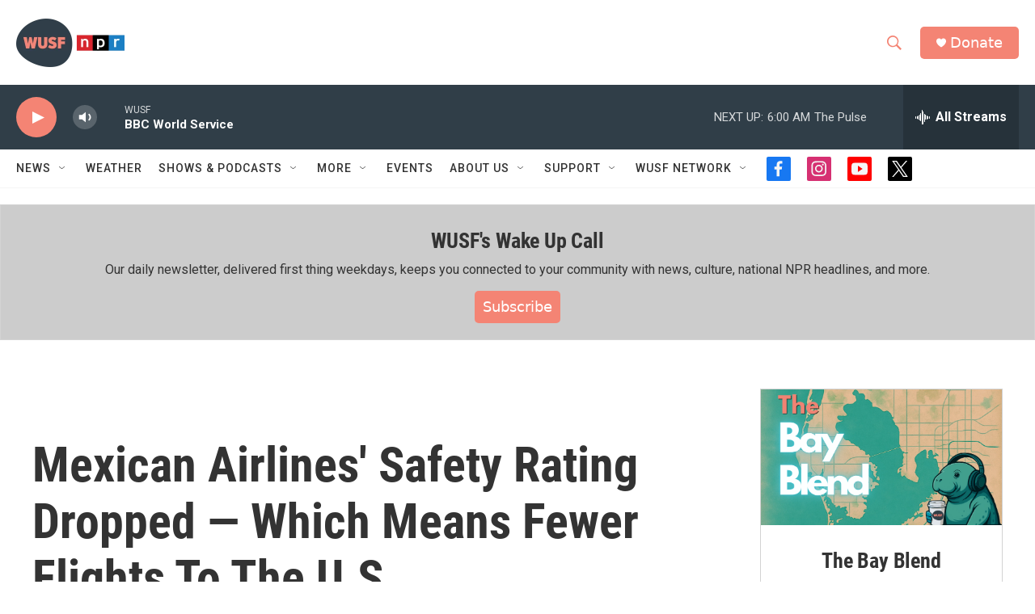

--- FILE ---
content_type: text/html; charset=utf-8
request_url: https://www.google.com/recaptcha/api2/aframe
body_size: 268
content:
<!DOCTYPE HTML><html><head><meta http-equiv="content-type" content="text/html; charset=UTF-8"></head><body><script nonce="_GBatH-H4UmRlPBStf1IEg">/** Anti-fraud and anti-abuse applications only. See google.com/recaptcha */ try{var clients={'sodar':'https://pagead2.googlesyndication.com/pagead/sodar?'};window.addEventListener("message",function(a){try{if(a.source===window.parent){var b=JSON.parse(a.data);var c=clients[b['id']];if(c){var d=document.createElement('img');d.src=c+b['params']+'&rc='+(localStorage.getItem("rc::a")?sessionStorage.getItem("rc::b"):"");window.document.body.appendChild(d);sessionStorage.setItem("rc::e",parseInt(sessionStorage.getItem("rc::e")||0)+1);localStorage.setItem("rc::h",'1763200624895');}}}catch(b){}});window.parent.postMessage("_grecaptcha_ready", "*");}catch(b){}</script></body></html>